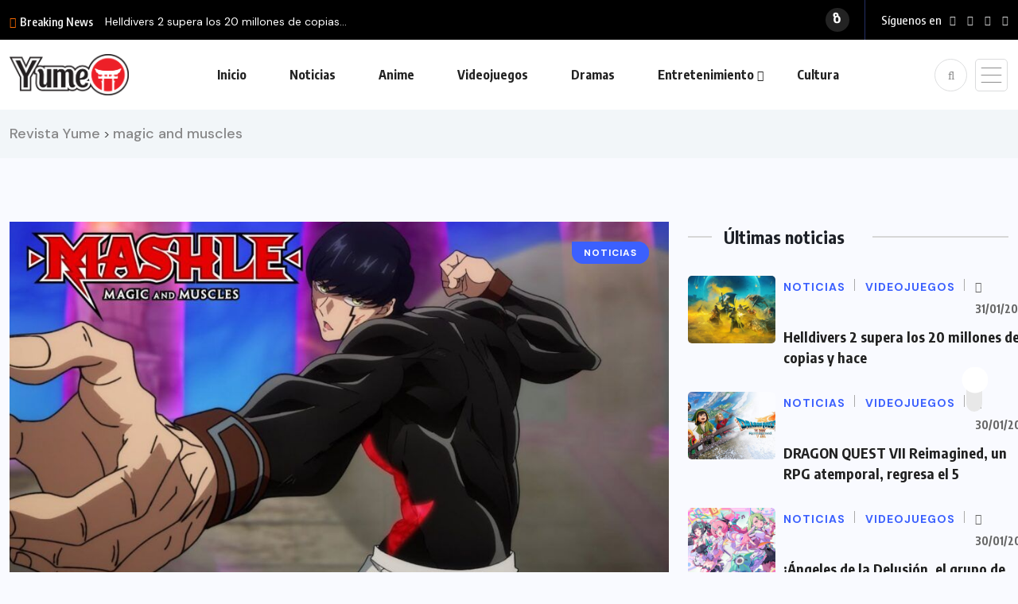

--- FILE ---
content_type: text/html; charset=UTF-8
request_url: https://revistayume.com/tag/magic-and-muscles/
body_size: 20346
content:
<!doctype html>
<html dir="ltr" lang="es" prefix="og: https://ogp.me/ns#">
<head>
	<meta charset="UTF-8">
	<meta name="viewport" content="width=device-width, initial-scale=1">
	<link rel="profile" href="https://gmpg.org/xfn/11">
	<title>magic and muscles – Revista Yume</title>

		<!-- All in One SEO 4.9.3 - aioseo.com -->
	<meta name="robots" content="max-image-preview:large" />
	<link rel="canonical" href="https://revistayume.com/tag/magic-and-muscles/" />
	<meta name="generator" content="All in One SEO (AIOSEO) 4.9.3" />
		<script type="application/ld+json" class="aioseo-schema">
			{"@context":"https:\/\/schema.org","@graph":[{"@type":"BreadcrumbList","@id":"https:\/\/revistayume.com\/tag\/magic-and-muscles\/#breadcrumblist","itemListElement":[{"@type":"ListItem","@id":"https:\/\/revistayume.com#listItem","position":1,"name":"Home","item":"https:\/\/revistayume.com","nextItem":{"@type":"ListItem","@id":"https:\/\/revistayume.com\/tag\/magic-and-muscles\/#listItem","name":"magic and muscles"}},{"@type":"ListItem","@id":"https:\/\/revistayume.com\/tag\/magic-and-muscles\/#listItem","position":2,"name":"magic and muscles","previousItem":{"@type":"ListItem","@id":"https:\/\/revistayume.com#listItem","name":"Home"}}]},{"@type":"CollectionPage","@id":"https:\/\/revistayume.com\/tag\/magic-and-muscles\/#collectionpage","url":"https:\/\/revistayume.com\/tag\/magic-and-muscles\/","name":"magic and muscles \u2013 Revista Yume","inLanguage":"es-ES","isPartOf":{"@id":"https:\/\/revistayume.com\/#website"},"breadcrumb":{"@id":"https:\/\/revistayume.com\/tag\/magic-and-muscles\/#breadcrumblist"}},{"@type":"Organization","@id":"https:\/\/revistayume.com\/#organization","name":"Revista Yume","description":"Lo mejor en Videojuegos, Anime, C\u00f3mics y Entretenimiento para Latinoam\u00e9rica","url":"https:\/\/revistayume.com\/","sameAs":["https:\/\/www.facebook.com\/RevistaYumeCR","https:\/\/www.instagram.com\/revistayume\/","https:\/\/www.youtube.com\/revistayumecr","https:\/\/www.tiktok.com\/@revistayume"]},{"@type":"WebSite","@id":"https:\/\/revistayume.com\/#website","url":"https:\/\/revistayume.com\/","name":"Revista Yume","description":"Lo mejor en Videojuegos, Anime, C\u00f3mics y Entretenimiento para Latinoam\u00e9rica","inLanguage":"es-ES","publisher":{"@id":"https:\/\/revistayume.com\/#organization"}}]}
		</script>
		<!-- All in One SEO -->

<link rel='dns-prefetch' href='//fonts.googleapis.com' />
<link rel="alternate" type="application/rss+xml" title="Revista Yume &raquo; Feed" href="https://revistayume.com/feed/" />
<link rel="alternate" type="application/rss+xml" title="Revista Yume &raquo; Etiqueta magic and muscles del feed" href="https://revistayume.com/tag/magic-and-muscles/feed/" />
		<!-- This site uses the Google Analytics by MonsterInsights plugin v9.11.1 - Using Analytics tracking - https://www.monsterinsights.com/ -->
							<script src="//www.googletagmanager.com/gtag/js?id=G-KBJRQ08LZ2"  data-cfasync="false" data-wpfc-render="false" async></script>
			<script data-cfasync="false" data-wpfc-render="false">
				var mi_version = '9.11.1';
				var mi_track_user = true;
				var mi_no_track_reason = '';
								var MonsterInsightsDefaultLocations = {"page_location":"https:\/\/revistayume.com\/tag\/magic-and-muscles\/"};
								if ( typeof MonsterInsightsPrivacyGuardFilter === 'function' ) {
					var MonsterInsightsLocations = (typeof MonsterInsightsExcludeQuery === 'object') ? MonsterInsightsPrivacyGuardFilter( MonsterInsightsExcludeQuery ) : MonsterInsightsPrivacyGuardFilter( MonsterInsightsDefaultLocations );
				} else {
					var MonsterInsightsLocations = (typeof MonsterInsightsExcludeQuery === 'object') ? MonsterInsightsExcludeQuery : MonsterInsightsDefaultLocations;
				}

								var disableStrs = [
										'ga-disable-G-KBJRQ08LZ2',
									];

				/* Function to detect opted out users */
				function __gtagTrackerIsOptedOut() {
					for (var index = 0; index < disableStrs.length; index++) {
						if (document.cookie.indexOf(disableStrs[index] + '=true') > -1) {
							return true;
						}
					}

					return false;
				}

				/* Disable tracking if the opt-out cookie exists. */
				if (__gtagTrackerIsOptedOut()) {
					for (var index = 0; index < disableStrs.length; index++) {
						window[disableStrs[index]] = true;
					}
				}

				/* Opt-out function */
				function __gtagTrackerOptout() {
					for (var index = 0; index < disableStrs.length; index++) {
						document.cookie = disableStrs[index] + '=true; expires=Thu, 31 Dec 2099 23:59:59 UTC; path=/';
						window[disableStrs[index]] = true;
					}
				}

				if ('undefined' === typeof gaOptout) {
					function gaOptout() {
						__gtagTrackerOptout();
					}
				}
								window.dataLayer = window.dataLayer || [];

				window.MonsterInsightsDualTracker = {
					helpers: {},
					trackers: {},
				};
				if (mi_track_user) {
					function __gtagDataLayer() {
						dataLayer.push(arguments);
					}

					function __gtagTracker(type, name, parameters) {
						if (!parameters) {
							parameters = {};
						}

						if (parameters.send_to) {
							__gtagDataLayer.apply(null, arguments);
							return;
						}

						if (type === 'event') {
														parameters.send_to = monsterinsights_frontend.v4_id;
							var hookName = name;
							if (typeof parameters['event_category'] !== 'undefined') {
								hookName = parameters['event_category'] + ':' + name;
							}

							if (typeof MonsterInsightsDualTracker.trackers[hookName] !== 'undefined') {
								MonsterInsightsDualTracker.trackers[hookName](parameters);
							} else {
								__gtagDataLayer('event', name, parameters);
							}
							
						} else {
							__gtagDataLayer.apply(null, arguments);
						}
					}

					__gtagTracker('js', new Date());
					__gtagTracker('set', {
						'developer_id.dZGIzZG': true,
											});
					if ( MonsterInsightsLocations.page_location ) {
						__gtagTracker('set', MonsterInsightsLocations);
					}
										__gtagTracker('config', 'G-KBJRQ08LZ2', {"forceSSL":"true","link_attribution":"true"} );
										window.gtag = __gtagTracker;										(function () {
						/* https://developers.google.com/analytics/devguides/collection/analyticsjs/ */
						/* ga and __gaTracker compatibility shim. */
						var noopfn = function () {
							return null;
						};
						var newtracker = function () {
							return new Tracker();
						};
						var Tracker = function () {
							return null;
						};
						var p = Tracker.prototype;
						p.get = noopfn;
						p.set = noopfn;
						p.send = function () {
							var args = Array.prototype.slice.call(arguments);
							args.unshift('send');
							__gaTracker.apply(null, args);
						};
						var __gaTracker = function () {
							var len = arguments.length;
							if (len === 0) {
								return;
							}
							var f = arguments[len - 1];
							if (typeof f !== 'object' || f === null || typeof f.hitCallback !== 'function') {
								if ('send' === arguments[0]) {
									var hitConverted, hitObject = false, action;
									if ('event' === arguments[1]) {
										if ('undefined' !== typeof arguments[3]) {
											hitObject = {
												'eventAction': arguments[3],
												'eventCategory': arguments[2],
												'eventLabel': arguments[4],
												'value': arguments[5] ? arguments[5] : 1,
											}
										}
									}
									if ('pageview' === arguments[1]) {
										if ('undefined' !== typeof arguments[2]) {
											hitObject = {
												'eventAction': 'page_view',
												'page_path': arguments[2],
											}
										}
									}
									if (typeof arguments[2] === 'object') {
										hitObject = arguments[2];
									}
									if (typeof arguments[5] === 'object') {
										Object.assign(hitObject, arguments[5]);
									}
									if ('undefined' !== typeof arguments[1].hitType) {
										hitObject = arguments[1];
										if ('pageview' === hitObject.hitType) {
											hitObject.eventAction = 'page_view';
										}
									}
									if (hitObject) {
										action = 'timing' === arguments[1].hitType ? 'timing_complete' : hitObject.eventAction;
										hitConverted = mapArgs(hitObject);
										__gtagTracker('event', action, hitConverted);
									}
								}
								return;
							}

							function mapArgs(args) {
								var arg, hit = {};
								var gaMap = {
									'eventCategory': 'event_category',
									'eventAction': 'event_action',
									'eventLabel': 'event_label',
									'eventValue': 'event_value',
									'nonInteraction': 'non_interaction',
									'timingCategory': 'event_category',
									'timingVar': 'name',
									'timingValue': 'value',
									'timingLabel': 'event_label',
									'page': 'page_path',
									'location': 'page_location',
									'title': 'page_title',
									'referrer' : 'page_referrer',
								};
								for (arg in args) {
																		if (!(!args.hasOwnProperty(arg) || !gaMap.hasOwnProperty(arg))) {
										hit[gaMap[arg]] = args[arg];
									} else {
										hit[arg] = args[arg];
									}
								}
								return hit;
							}

							try {
								f.hitCallback();
							} catch (ex) {
							}
						};
						__gaTracker.create = newtracker;
						__gaTracker.getByName = newtracker;
						__gaTracker.getAll = function () {
							return [];
						};
						__gaTracker.remove = noopfn;
						__gaTracker.loaded = true;
						window['__gaTracker'] = __gaTracker;
					})();
									} else {
										console.log("");
					(function () {
						function __gtagTracker() {
							return null;
						}

						window['__gtagTracker'] = __gtagTracker;
						window['gtag'] = __gtagTracker;
					})();
									}
			</script>
							<!-- / Google Analytics by MonsterInsights -->
		<style id='wp-img-auto-sizes-contain-inline-css'>
img:is([sizes=auto i],[sizes^="auto," i]){contain-intrinsic-size:3000px 1500px}
/*# sourceURL=wp-img-auto-sizes-contain-inline-css */
</style>

<style id='wp-emoji-styles-inline-css'>

	img.wp-smiley, img.emoji {
		display: inline !important;
		border: none !important;
		box-shadow: none !important;
		height: 1em !important;
		width: 1em !important;
		margin: 0 0.07em !important;
		vertical-align: -0.1em !important;
		background: none !important;
		padding: 0 !important;
	}
/*# sourceURL=wp-emoji-styles-inline-css */
</style>
<link rel='stylesheet' id='wp-block-library-css' href='https://revistayume.com/wp-includes/css/dist/block-library/style.min.css?ver=6.9' media='all' />
<style id='classic-theme-styles-inline-css'>
/*! This file is auto-generated */
.wp-block-button__link{color:#fff;background-color:#32373c;border-radius:9999px;box-shadow:none;text-decoration:none;padding:calc(.667em + 2px) calc(1.333em + 2px);font-size:1.125em}.wp-block-file__button{background:#32373c;color:#fff;text-decoration:none}
/*# sourceURL=/wp-includes/css/classic-themes.min.css */
</style>
<link rel='stylesheet' id='aioseo/css/src/vue/standalone/blocks/table-of-contents/global.scss-css' href='https://revistayume.com/wp-content/plugins/all-in-one-seo-pack/dist/Lite/assets/css/table-of-contents/global.e90f6d47.css?ver=4.9.3' media='all' />
<style id='global-styles-inline-css'>
:root{--wp--preset--aspect-ratio--square: 1;--wp--preset--aspect-ratio--4-3: 4/3;--wp--preset--aspect-ratio--3-4: 3/4;--wp--preset--aspect-ratio--3-2: 3/2;--wp--preset--aspect-ratio--2-3: 2/3;--wp--preset--aspect-ratio--16-9: 16/9;--wp--preset--aspect-ratio--9-16: 9/16;--wp--preset--color--black: #000000;--wp--preset--color--cyan-bluish-gray: #abb8c3;--wp--preset--color--white: #ffffff;--wp--preset--color--pale-pink: #f78da7;--wp--preset--color--vivid-red: #cf2e2e;--wp--preset--color--luminous-vivid-orange: #ff6900;--wp--preset--color--luminous-vivid-amber: #fcb900;--wp--preset--color--light-green-cyan: #7bdcb5;--wp--preset--color--vivid-green-cyan: #00d084;--wp--preset--color--pale-cyan-blue: #8ed1fc;--wp--preset--color--vivid-cyan-blue: #0693e3;--wp--preset--color--vivid-purple: #9b51e0;--wp--preset--gradient--vivid-cyan-blue-to-vivid-purple: linear-gradient(135deg,rgb(6,147,227) 0%,rgb(155,81,224) 100%);--wp--preset--gradient--light-green-cyan-to-vivid-green-cyan: linear-gradient(135deg,rgb(122,220,180) 0%,rgb(0,208,130) 100%);--wp--preset--gradient--luminous-vivid-amber-to-luminous-vivid-orange: linear-gradient(135deg,rgb(252,185,0) 0%,rgb(255,105,0) 100%);--wp--preset--gradient--luminous-vivid-orange-to-vivid-red: linear-gradient(135deg,rgb(255,105,0) 0%,rgb(207,46,46) 100%);--wp--preset--gradient--very-light-gray-to-cyan-bluish-gray: linear-gradient(135deg,rgb(238,238,238) 0%,rgb(169,184,195) 100%);--wp--preset--gradient--cool-to-warm-spectrum: linear-gradient(135deg,rgb(74,234,220) 0%,rgb(151,120,209) 20%,rgb(207,42,186) 40%,rgb(238,44,130) 60%,rgb(251,105,98) 80%,rgb(254,248,76) 100%);--wp--preset--gradient--blush-light-purple: linear-gradient(135deg,rgb(255,206,236) 0%,rgb(152,150,240) 100%);--wp--preset--gradient--blush-bordeaux: linear-gradient(135deg,rgb(254,205,165) 0%,rgb(254,45,45) 50%,rgb(107,0,62) 100%);--wp--preset--gradient--luminous-dusk: linear-gradient(135deg,rgb(255,203,112) 0%,rgb(199,81,192) 50%,rgb(65,88,208) 100%);--wp--preset--gradient--pale-ocean: linear-gradient(135deg,rgb(255,245,203) 0%,rgb(182,227,212) 50%,rgb(51,167,181) 100%);--wp--preset--gradient--electric-grass: linear-gradient(135deg,rgb(202,248,128) 0%,rgb(113,206,126) 100%);--wp--preset--gradient--midnight: linear-gradient(135deg,rgb(2,3,129) 0%,rgb(40,116,252) 100%);--wp--preset--font-size--small: 13px;--wp--preset--font-size--medium: 20px;--wp--preset--font-size--large: 36px;--wp--preset--font-size--x-large: 42px;--wp--preset--spacing--20: 0.44rem;--wp--preset--spacing--30: 0.67rem;--wp--preset--spacing--40: 1rem;--wp--preset--spacing--50: 1.5rem;--wp--preset--spacing--60: 2.25rem;--wp--preset--spacing--70: 3.38rem;--wp--preset--spacing--80: 5.06rem;--wp--preset--shadow--natural: 6px 6px 9px rgba(0, 0, 0, 0.2);--wp--preset--shadow--deep: 12px 12px 50px rgba(0, 0, 0, 0.4);--wp--preset--shadow--sharp: 6px 6px 0px rgba(0, 0, 0, 0.2);--wp--preset--shadow--outlined: 6px 6px 0px -3px rgb(255, 255, 255), 6px 6px rgb(0, 0, 0);--wp--preset--shadow--crisp: 6px 6px 0px rgb(0, 0, 0);}:where(.is-layout-flex){gap: 0.5em;}:where(.is-layout-grid){gap: 0.5em;}body .is-layout-flex{display: flex;}.is-layout-flex{flex-wrap: wrap;align-items: center;}.is-layout-flex > :is(*, div){margin: 0;}body .is-layout-grid{display: grid;}.is-layout-grid > :is(*, div){margin: 0;}:where(.wp-block-columns.is-layout-flex){gap: 2em;}:where(.wp-block-columns.is-layout-grid){gap: 2em;}:where(.wp-block-post-template.is-layout-flex){gap: 1.25em;}:where(.wp-block-post-template.is-layout-grid){gap: 1.25em;}.has-black-color{color: var(--wp--preset--color--black) !important;}.has-cyan-bluish-gray-color{color: var(--wp--preset--color--cyan-bluish-gray) !important;}.has-white-color{color: var(--wp--preset--color--white) !important;}.has-pale-pink-color{color: var(--wp--preset--color--pale-pink) !important;}.has-vivid-red-color{color: var(--wp--preset--color--vivid-red) !important;}.has-luminous-vivid-orange-color{color: var(--wp--preset--color--luminous-vivid-orange) !important;}.has-luminous-vivid-amber-color{color: var(--wp--preset--color--luminous-vivid-amber) !important;}.has-light-green-cyan-color{color: var(--wp--preset--color--light-green-cyan) !important;}.has-vivid-green-cyan-color{color: var(--wp--preset--color--vivid-green-cyan) !important;}.has-pale-cyan-blue-color{color: var(--wp--preset--color--pale-cyan-blue) !important;}.has-vivid-cyan-blue-color{color: var(--wp--preset--color--vivid-cyan-blue) !important;}.has-vivid-purple-color{color: var(--wp--preset--color--vivid-purple) !important;}.has-black-background-color{background-color: var(--wp--preset--color--black) !important;}.has-cyan-bluish-gray-background-color{background-color: var(--wp--preset--color--cyan-bluish-gray) !important;}.has-white-background-color{background-color: var(--wp--preset--color--white) !important;}.has-pale-pink-background-color{background-color: var(--wp--preset--color--pale-pink) !important;}.has-vivid-red-background-color{background-color: var(--wp--preset--color--vivid-red) !important;}.has-luminous-vivid-orange-background-color{background-color: var(--wp--preset--color--luminous-vivid-orange) !important;}.has-luminous-vivid-amber-background-color{background-color: var(--wp--preset--color--luminous-vivid-amber) !important;}.has-light-green-cyan-background-color{background-color: var(--wp--preset--color--light-green-cyan) !important;}.has-vivid-green-cyan-background-color{background-color: var(--wp--preset--color--vivid-green-cyan) !important;}.has-pale-cyan-blue-background-color{background-color: var(--wp--preset--color--pale-cyan-blue) !important;}.has-vivid-cyan-blue-background-color{background-color: var(--wp--preset--color--vivid-cyan-blue) !important;}.has-vivid-purple-background-color{background-color: var(--wp--preset--color--vivid-purple) !important;}.has-black-border-color{border-color: var(--wp--preset--color--black) !important;}.has-cyan-bluish-gray-border-color{border-color: var(--wp--preset--color--cyan-bluish-gray) !important;}.has-white-border-color{border-color: var(--wp--preset--color--white) !important;}.has-pale-pink-border-color{border-color: var(--wp--preset--color--pale-pink) !important;}.has-vivid-red-border-color{border-color: var(--wp--preset--color--vivid-red) !important;}.has-luminous-vivid-orange-border-color{border-color: var(--wp--preset--color--luminous-vivid-orange) !important;}.has-luminous-vivid-amber-border-color{border-color: var(--wp--preset--color--luminous-vivid-amber) !important;}.has-light-green-cyan-border-color{border-color: var(--wp--preset--color--light-green-cyan) !important;}.has-vivid-green-cyan-border-color{border-color: var(--wp--preset--color--vivid-green-cyan) !important;}.has-pale-cyan-blue-border-color{border-color: var(--wp--preset--color--pale-cyan-blue) !important;}.has-vivid-cyan-blue-border-color{border-color: var(--wp--preset--color--vivid-cyan-blue) !important;}.has-vivid-purple-border-color{border-color: var(--wp--preset--color--vivid-purple) !important;}.has-vivid-cyan-blue-to-vivid-purple-gradient-background{background: var(--wp--preset--gradient--vivid-cyan-blue-to-vivid-purple) !important;}.has-light-green-cyan-to-vivid-green-cyan-gradient-background{background: var(--wp--preset--gradient--light-green-cyan-to-vivid-green-cyan) !important;}.has-luminous-vivid-amber-to-luminous-vivid-orange-gradient-background{background: var(--wp--preset--gradient--luminous-vivid-amber-to-luminous-vivid-orange) !important;}.has-luminous-vivid-orange-to-vivid-red-gradient-background{background: var(--wp--preset--gradient--luminous-vivid-orange-to-vivid-red) !important;}.has-very-light-gray-to-cyan-bluish-gray-gradient-background{background: var(--wp--preset--gradient--very-light-gray-to-cyan-bluish-gray) !important;}.has-cool-to-warm-spectrum-gradient-background{background: var(--wp--preset--gradient--cool-to-warm-spectrum) !important;}.has-blush-light-purple-gradient-background{background: var(--wp--preset--gradient--blush-light-purple) !important;}.has-blush-bordeaux-gradient-background{background: var(--wp--preset--gradient--blush-bordeaux) !important;}.has-luminous-dusk-gradient-background{background: var(--wp--preset--gradient--luminous-dusk) !important;}.has-pale-ocean-gradient-background{background: var(--wp--preset--gradient--pale-ocean) !important;}.has-electric-grass-gradient-background{background: var(--wp--preset--gradient--electric-grass) !important;}.has-midnight-gradient-background{background: var(--wp--preset--gradient--midnight) !important;}.has-small-font-size{font-size: var(--wp--preset--font-size--small) !important;}.has-medium-font-size{font-size: var(--wp--preset--font-size--medium) !important;}.has-large-font-size{font-size: var(--wp--preset--font-size--large) !important;}.has-x-large-font-size{font-size: var(--wp--preset--font-size--x-large) !important;}
:where(.wp-block-post-template.is-layout-flex){gap: 1.25em;}:where(.wp-block-post-template.is-layout-grid){gap: 1.25em;}
:where(.wp-block-term-template.is-layout-flex){gap: 1.25em;}:where(.wp-block-term-template.is-layout-grid){gap: 1.25em;}
:where(.wp-block-columns.is-layout-flex){gap: 2em;}:where(.wp-block-columns.is-layout-grid){gap: 2em;}
:root :where(.wp-block-pullquote){font-size: 1.5em;line-height: 1.6;}
/*# sourceURL=global-styles-inline-css */
</style>
<link rel='stylesheet' id='contact-form-7-css' href='https://revistayume.com/wp-content/plugins/contact-form-7/includes/css/styles.css?ver=6.1.4' media='all' />
<link rel='stylesheet' id='wpuf-layout1-css' href='https://revistayume.com/wp-content/plugins/wp-user-frontend/assets/css/frontend-form/layout1.css?ver=4.2.8' media='all' />
<link rel='stylesheet' id='wpuf-frontend-forms-css' href='https://revistayume.com/wp-content/plugins/wp-user-frontend/assets/css/frontend-forms.css?ver=4.2.8' media='all' />
<link rel='stylesheet' id='wpuf-sweetalert2-css' href='https://revistayume.com/wp-content/plugins/wp-user-frontend/assets/vendor/sweetalert2/sweetalert2.css?ver=11.4.8' media='all' />
<link rel='stylesheet' id='wpuf-jquery-ui-css' href='https://revistayume.com/wp-content/plugins/wp-user-frontend/assets/css/jquery-ui-1.9.1.custom.css?ver=1.9.1' media='all' />
<link rel='stylesheet' id='benqu-custom-fonts-css' href='https://fonts.googleapis.com/css?family=DM+Sans%3A400%2C400i%2C500%2C500i%2C700%2C700i%7CEncode+Sans+Condensed%3A100%2C200%2C300%2C400%2C500%2C600%2C700%2C800%2C900%7CLora%3A400%2C400i%2C500%2C500i%2C600%2C600i%2C700%2C700i&#038;subset=latin' media='all' />
<link rel='stylesheet' id='bootstrap-css' href='https://revistayume.com/wp-content/themes/benqu/assets/css/bootstrap.min.css?ver=6.9' media='all' />
<link rel='stylesheet' id='font-awesome-all-css' href='https://revistayume.com/wp-content/themes/benqu/assets/fonts/fontawesome/css/all.min.css?ver=6.9' media='all' />
<link rel='stylesheet' id='sidebarnav-css' href='https://revistayume.com/wp-content/themes/benqu/assets/css/sidebarnav.min.css?ver=6.9' media='all' />
<link rel='stylesheet' id='animation-css' href='https://revistayume.com/wp-content/themes/benqu/assets/css/animation.css?ver=6.9' media='all' />
<link rel='stylesheet' id='owl-carousel-css' href='https://revistayume.com/wp-content/themes/benqu/assets/css/owl.carousel.min.css?ver=6.9' media='all' />
<link rel='stylesheet' id='slick-slider-css' href='https://revistayume.com/wp-content/themes/benqu/assets/css/slick.css?ver=6.9' media='all' />
<link rel='stylesheet' id='magnific-popup-css' href='https://revistayume.com/wp-content/themes/benqu/assets/css/magnific-popup.css?ver=6.9' media='all' />
<link rel='stylesheet' id='metis-menu-css' href='https://revistayume.com/wp-content/themes/benqu/assets/css/metis-menu.css?ver=6.9' media='all' />
<link rel='stylesheet' id='benqu-post-css' href='https://revistayume.com/wp-content/themes/benqu/assets/css/post-style.css?ver=6.9' media='all' />
<link rel='stylesheet' id='benqu-main-css' href='https://revistayume.com/wp-content/themes/benqu/assets/css/benqu-style.css?ver=6.9' media='all' />
<link rel='stylesheet' id='benqu-responsive-css' href='https://revistayume.com/wp-content/themes/benqu/assets/css/responsive.css?ver=6.9' media='all' />
<link rel='stylesheet' id='benqu-style-css' href='https://revistayume.com/wp-content/themes/benqu/style.css?ver=1.0' media='all' />
<link rel='stylesheet' id='benqu-theme-custom-style-css' href='https://revistayume.com/wp-content/themes/benqu/assets/css/custom-style.css?ver=6.9' media='all' />
<style id='benqu-theme-custom-style-inline-css'>
        
        :root {
            --color-primary: #5541f8;
        }
    
/*# sourceURL=benqu-theme-custom-style-inline-css */
</style>
<script src="https://revistayume.com/wp-content/plugins/google-analytics-for-wordpress/assets/js/frontend-gtag.min.js?ver=9.11.1" id="monsterinsights-frontend-script-js" async data-wp-strategy="async"></script>
<script data-cfasync="false" data-wpfc-render="false" id='monsterinsights-frontend-script-js-extra'>var monsterinsights_frontend = {"js_events_tracking":"true","download_extensions":"doc,pdf,ppt,zip,xls,docx,pptx,xlsx","inbound_paths":"[{\"path\":\"\\\/go\\\/\",\"label\":\"affiliate\"},{\"path\":\"\\\/recommend\\\/\",\"label\":\"affiliate\"}]","home_url":"https:\/\/revistayume.com","hash_tracking":"false","v4_id":"G-KBJRQ08LZ2"};</script>
<script src="https://revistayume.com/wp-includes/js/dist/hooks.min.js?ver=dd5603f07f9220ed27f1" id="wp-hooks-js"></script>
<script src="https://revistayume.com/wp-includes/js/dist/i18n.min.js?ver=c26c3dc7bed366793375" id="wp-i18n-js"></script>
<script id="wp-i18n-js-after">
wp.i18n.setLocaleData( { 'text direction\u0004ltr': [ 'ltr' ] } );
//# sourceURL=wp-i18n-js-after
</script>
<script src="https://revistayume.com/wp-includes/js/jquery/jquery.min.js?ver=3.7.1" id="jquery-core-js"></script>
<script src="https://revistayume.com/wp-includes/js/jquery/jquery-migrate.min.js?ver=3.4.1" id="jquery-migrate-js"></script>
<script src="https://revistayume.com/wp-includes/js/clipboard.min.js?ver=2.0.11" id="clipboard-js"></script>
<script src="https://revistayume.com/wp-includes/js/plupload/moxie.min.js?ver=1.3.5.1" id="moxiejs-js"></script>
<script src="https://revistayume.com/wp-includes/js/plupload/plupload.min.js?ver=2.1.9" id="plupload-js"></script>
<script src="https://revistayume.com/wp-includes/js/underscore.min.js?ver=1.13.7" id="underscore-js"></script>
<script src="https://revistayume.com/wp-includes/js/dist/dom-ready.min.js?ver=f77871ff7694fffea381" id="wp-dom-ready-js"></script>
<script id="wp-a11y-js-translations">
( function( domain, translations ) {
	var localeData = translations.locale_data[ domain ] || translations.locale_data.messages;
	localeData[""].domain = domain;
	wp.i18n.setLocaleData( localeData, domain );
} )( "default", {"translation-revision-date":"2026-01-30 19:24:13+0000","generator":"GlotPress\/4.0.3","domain":"messages","locale_data":{"messages":{"":{"domain":"messages","plural-forms":"nplurals=2; plural=n != 1;","lang":"es"},"Notifications":["Avisos"]}},"comment":{"reference":"wp-includes\/js\/dist\/a11y.js"}} );
//# sourceURL=wp-a11y-js-translations
</script>
<script src="https://revistayume.com/wp-includes/js/dist/a11y.min.js?ver=cb460b4676c94bd228ed" id="wp-a11y-js"></script>
<script id="plupload-handlers-js-extra">
var pluploadL10n = {"queue_limit_exceeded":"Has intentado poner en cola demasiados archivos.","file_exceeds_size_limit":"El tama\u00f1o del archivo %s excede el tama\u00f1o permitido en este sitio.","zero_byte_file":"Este archivo est\u00e1 vac\u00edo. Por favor, prueba con otro.","invalid_filetype":"El archivo no lo ha podido procesar el servidor web.","not_an_image":"Este archivo no es una imagen. Por favor, prueba con otro.","image_memory_exceeded":"Memoria excedida. Por favor, prueba con otro archivo m\u00e1s peque\u00f1o.","image_dimensions_exceeded":"Supera el tama\u00f1o permitido. Por favor, prueba con otro.","default_error":"Ha habido un error en la subida. Por favor, int\u00e9ntalo m\u00e1s tarde.","missing_upload_url":"Ha habido un error de configuraci\u00f3n. Por favor, contacta con el  administrador del servidor.","upload_limit_exceeded":"Solo puedes subir 1 archivo.","http_error":"Respuesta inesperada del servidor. El archivo puede haber sido subido correctamente. Comprueba la biblioteca de medios o recarga la p\u00e1gina.","http_error_image":"El servidor no puede procesar la imagen. Esto puede ocurrir si el servidor est\u00e1 ocupado o no tiene suficientes recursos para completar la tarea. Puede ayudar el subir una imagen m\u00e1s peque\u00f1a. El tama\u00f1o m\u00e1ximo sugerido es de 2560 p\u00edxeles.","upload_failed":"Subida fallida.","big_upload_failed":"Por favor, intenta subir este archivo a trav\u00e9s del %1$snavegador%2$s.","big_upload_queued":"%s excede el tama\u00f1o m\u00e1ximo de subida del cargador de m\u00faltiples archivos del navegador.","io_error":"Error de entrada/salida.","security_error":"Error de seguridad.","file_cancelled":"Archivo cancelado.","upload_stopped":"Subida detenida.","dismiss":"Descartar","crunching":"Calculando\u2026","deleted":"movidos a la papelera.","error_uploading":"Ha habido un error al subir \u00ab%s\u00bb","unsupported_image":"Esta imagen no se puede mostrar en un navegador web. Antes de subirla, para un mejor resultado, convi\u00e9rtela a JPEG.","noneditable_image":"El servidor web no puede generar tama\u00f1os de imagen adaptables para esta imagen. Convi\u00e9rtela a JPEG o PNG antes de subirla.","file_url_copied":"La URL del archivo ha sido copiada a tu portapapeles"};
//# sourceURL=plupload-handlers-js-extra
</script>
<script src="https://revistayume.com/wp-includes/js/plupload/handlers.min.js?ver=6.9" id="plupload-handlers-js"></script>
<link rel="https://api.w.org/" href="https://revistayume.com/wp-json/" /><link rel="alternate" title="JSON" type="application/json" href="https://revistayume.com/wp-json/wp/v2/tags/1935" /><link rel="EditURI" type="application/rsd+xml" title="RSD" href="https://revistayume.com/xmlrpc.php?rsd" />
<meta name="generator" content="WordPress 6.9" />
        <style>

        </style>
        <meta name="generator" content="Elementor 3.35.0; features: additional_custom_breakpoints; settings: css_print_method-external, google_font-enabled, font_display-swap">
			<style>
				.e-con.e-parent:nth-of-type(n+4):not(.e-lazyloaded):not(.e-no-lazyload),
				.e-con.e-parent:nth-of-type(n+4):not(.e-lazyloaded):not(.e-no-lazyload) * {
					background-image: none !important;
				}
				@media screen and (max-height: 1024px) {
					.e-con.e-parent:nth-of-type(n+3):not(.e-lazyloaded):not(.e-no-lazyload),
					.e-con.e-parent:nth-of-type(n+3):not(.e-lazyloaded):not(.e-no-lazyload) * {
						background-image: none !important;
					}
				}
				@media screen and (max-height: 640px) {
					.e-con.e-parent:nth-of-type(n+2):not(.e-lazyloaded):not(.e-no-lazyload),
					.e-con.e-parent:nth-of-type(n+2):not(.e-lazyloaded):not(.e-no-lazyload) * {
						background-image: none !important;
					}
				}
			</style>
			<style type="text/css">.site-logo{max-width:150px;}</style><link rel="icon" href="https://revistayume.com/wp-content/uploads/2023/04/cropped-isotipo-yume-classic-32x32.png" sizes="32x32" />
<link rel="icon" href="https://revistayume.com/wp-content/uploads/2023/04/cropped-isotipo-yume-classic-192x192.png" sizes="192x192" />
<link rel="apple-touch-icon" href="https://revistayume.com/wp-content/uploads/2023/04/cropped-isotipo-yume-classic-180x180.png" />
<meta name="msapplication-TileImage" content="https://revistayume.com/wp-content/uploads/2023/04/cropped-isotipo-yume-classic-270x270.png" />
</head>

<body class="archive tag tag-magic-and-muscles tag-1935 wp-theme-benqu locale-es-es hfeed elementor-default elementor-kit-3150">
<div class="pfy-main-wrapper">
    <div class="benqu_header_search">
        <div class="container">
            <div class="row d-flex justify-content-center">
                <div class="col-md-12">
                    <form method="get" action="https://revistayume.com/">
                        <input type="search" name="s" id="search" value="" placeholder="Search Headlines, News..." />
                        <i class="close-btn fal fa-times"></i>
                    </form>
                </div>
            </div>
        </div>
    </div>
 <header class="benqu-main-header pfy-header-2 bnq__header_three">
        <div class="pfy-top-bar" id="pfytopbar">
        <div class="container">
            <div class="row">
                <div class="col-md-7">
                    <div class="pfy-top-left">
                                                <div class="tp-news-ticker">
                            <div class="breaking-heading"><i class="far fa-fire-alt"></i> Breaking News</div>
                            


<div class="pfy-breakingnews">
	<ul class="breaking-headline-active owl-carousel">	
	        <li><a href="https://revistayume.com/helldivers-2-supera-los-20-millones-de-copias-y-hace-historia-para-playstation-en-steam/">Helldivers 2 supera los 20 millones de copias...</a></li>
	        <li><a href="https://revistayume.com/este-fin-de-semana-el-modo-5c5-estara-disponible-en-highguard/">Este fin de semana el modo 5c5 estará...</a></li>
	        <li><a href="https://revistayume.com/el-rpg-narrativo-aether-iron-se-lanzara-para-pc-en-la-primera-mitad-de-2026/">El RPG narrativo Aether &amp; Iron se lanzará para PC...</a></li>
	        <li><a href="https://revistayume.com/el-six-invitational-2026-comienza-en-paris-con-3-millones-de-dolares-en-premios/">El Six Invitational 2026 comienza en París con...</a></li>
	    </ul>
</div>
                        </div>
                    </div>
                    
                </div>
                <div class="col-md-5 text-end">
                    <div class="pfy-top-right">
                        <div class="user-login">
                            <a href=""><i class="fas fa-user-alt"></i></a>
                        </div>
                                                <div class="socila-title">                            
                            <h5>Síguenos en</h5>
                        </div>
                                                                        <div class="social-info">
                                                        <a href="https://www.facebook.com/RevistaYumeCR"><i class="fab fa-facebook"></i></a>
                                                        <a href="https://www.instagram.com/revistayume/"><i class="fab fa-instagram"></i></a>
                                                        <a href="https://www.tiktok.com/@revistayume"><i class="fab fa-tiktok"></i></a>
                                                        <a href="https://www.youtube.com/revistayumecr"><i class="fab fa-youtube"></i></a>
                                                    </div>
                                            </div>
                </div>
            </div>
        </div>
    </div>
        
    <div id="stickyHeader" class="header-menu">
        <div class="container">
            <div class="header-menu-opt d-flex justify-content-between align-items-center">
                <div class="pfy-logo d-flex  align-items-center">
                                <a class="site-logo" href="https://revistayume.com/" >
        <img src="http://revistayume.com/wp-content/uploads/2023/04/logo-yume-classic.png" alt="Revista Yume">
        </a>
                <a class="site-logo light-logo" href="https://revistayume.com/" >
        <img src="http://revistayume.com/wp-content/uploads/2023/04/logo-yume-classic.png" alt="Revista Yume">
        </a>
                    </div>
                <div class="mainmenu">
                    <div class="site-navigation">
                        <ul id="menu-inicio" class="navigation clearfix"><li id="menu-item-3225" class="menu-item menu-item-type-post_type menu-item-object-page menu-item-home menu-item-3225"><a href="https://revistayume.com/">Inicio</a></li>
<li id="menu-item-3222" class="menu-item menu-item-type-custom menu-item-object-custom menu-item-3222"><a href="https://revistayume.com/category/noticias/">Noticias</a></li>
<li id="menu-item-3221" class="menu-item menu-item-type-custom menu-item-object-custom menu-item-3221"><a href="https://revistayume.com/category/anime/">Anime</a></li>
<li id="menu-item-3223" class="menu-item menu-item-type-custom menu-item-object-custom menu-item-3223"><a href="https://revistayume.com/category/videojuegos/">Videojuegos</a></li>
<li id="menu-item-3224" class="menu-item menu-item-type-custom menu-item-object-custom menu-item-3224"><a href="https://revistayume.com/category/dramas/">Dramas</a></li>
<li id="menu-item-3332" class="menu-item menu-item-type-custom menu-item-object-custom menu-item-has-children menu-item-3332"><a href="https://revistayume.com/category/entretenimiento/">Entretenimiento</a>
<ul class="sub-menu">
	<li id="menu-item-3333" class="menu-item menu-item-type-custom menu-item-object-custom menu-item-3333"><a href="https://revistayume.com/category/entretenimiento/cine/">Cine</a></li>
	<li id="menu-item-3334" class="menu-item menu-item-type-custom menu-item-object-custom menu-item-3334"><a href="https://revistayume.com/category/entretenimiento/series/">Series</a></li>
	<li id="menu-item-3335" class="menu-item menu-item-type-custom menu-item-object-custom menu-item-3335"><a href="https://revistayume.com/category/entretenimiento/comics/">Comics</a></li>
	<li id="menu-item-3336" class="menu-item menu-item-type-custom menu-item-object-custom menu-item-3336"><a href="https://revistayume.com/category/entretenimiento/tecnologia/">Tecnología</a></li>
	<li id="menu-item-3337" class="menu-item menu-item-type-custom menu-item-object-custom menu-item-3337"><a href="https://revistayume.com/category/entretenimiento/musica/">Música</a></li>
	<li id="menu-item-3338" class="menu-item menu-item-type-custom menu-item-object-custom menu-item-3338"><a href="https://revistayume.com/category/entretenimiento/eventos/">Eventos</a></li>
	<li id="menu-item-3339" class="menu-item menu-item-type-custom menu-item-object-custom menu-item-3339"><a href="https://revistayume.com/category/entretenimiento/entrevistas/">Entrevistas</a></li>
</ul>
</li>
<li id="menu-item-4049" class="menu-item menu-item-type-custom menu-item-object-custom menu-item-4049"><a href="https://revistayume.com/category/cultura/">Cultura</a></li>
</ul>                    </div>
                </div>
                <div class="menu-right  d-flex justify-content-between align-items-center">
                    <span class="pfy-search-btn"><i class="far fa-search"></i></span>                    
                    <span class="pfy-sidebarnav"><img src="https://revistayume.com/wp-content/themes/benqu/assets/img/nav.svg" alt="Nav"></span>
                    <div class="hamburger_menu d-lg-none">
                        <a href="javascript:void(0);" class="active">
                            <div class="icon bar">
                                <img src="https://revistayume.com/wp-content/themes/benqu/assets/img/nav.svg" alt="Nav">
                            </div>
                        </a>
                    </div>
                </div>
            </div>
        </div>
    </div>
</header>
<div class="body-overlay"></div>
<div class="slide-bar">
    <div class="close-mobile-menu">
        <a href="javascript:void(0);"><i class="fal fa-times"></i></a>
    </div>
    <nav class="side-mobile-menu d-lg-none">
        <div class="header-mobile-search">
            <form action="https://revistayume.com/" method="get">
                <input type="search" name="s" id="search-id" value="" placeholder="Search Here">
                <button type="submit"><i class="ti-search"></i></button>
            </form>
        </div>
        <div class="menu-inicio-container"><ul id="pfy-mobile-menu" class="menu"><li class="menu-item menu-item-type-post_type menu-item-object-page menu-item-home menu-item-3225"><a href="https://revistayume.com/">Inicio</a></li>
<li class="menu-item menu-item-type-custom menu-item-object-custom menu-item-3222"><a href="https://revistayume.com/category/noticias/">Noticias</a></li>
<li class="menu-item menu-item-type-custom menu-item-object-custom menu-item-3221"><a href="https://revistayume.com/category/anime/">Anime</a></li>
<li class="menu-item menu-item-type-custom menu-item-object-custom menu-item-3223"><a href="https://revistayume.com/category/videojuegos/">Videojuegos</a></li>
<li class="menu-item menu-item-type-custom menu-item-object-custom menu-item-3224"><a href="https://revistayume.com/category/dramas/">Dramas</a></li>
<li class="menu-item menu-item-type-custom menu-item-object-custom dropdown menu-item-3332"><a href="https://revistayume.com/category/entretenimiento/">Entretenimiento</a>
<ul class="sub-menu">
	<li class="menu-item menu-item-type-custom menu-item-object-custom menu-item-3333"><a href="https://revistayume.com/category/entretenimiento/cine/">Cine</a></li>
	<li class="menu-item menu-item-type-custom menu-item-object-custom menu-item-3334"><a href="https://revistayume.com/category/entretenimiento/series/">Series</a></li>
	<li class="menu-item menu-item-type-custom menu-item-object-custom menu-item-3335"><a href="https://revistayume.com/category/entretenimiento/comics/">Comics</a></li>
	<li class="menu-item menu-item-type-custom menu-item-object-custom menu-item-3336"><a href="https://revistayume.com/category/entretenimiento/tecnologia/">Tecnología</a></li>
	<li class="menu-item menu-item-type-custom menu-item-object-custom menu-item-3337"><a href="https://revistayume.com/category/entretenimiento/musica/">Música</a></li>
	<li class="menu-item menu-item-type-custom menu-item-object-custom menu-item-3338"><a href="https://revistayume.com/category/entretenimiento/eventos/">Eventos</a></li>
	<li class="menu-item menu-item-type-custom menu-item-object-custom menu-item-3339"><a href="https://revistayume.com/category/entretenimiento/entrevistas/">Entrevistas</a></li>
</ul>
</li>
<li class="menu-item menu-item-type-custom menu-item-object-custom menu-item-4049"><a href="https://revistayume.com/category/cultura/">Cultura</a></li>
</ul></div>    </nav>
</div>
    <div class="benqu-breadcrumb">
		<div class="container">
			<div class="row">
				<div class="col-lg-12">
                    <div class="breadcrumb-item">
                        <span property="itemListElement" typeof="ListItem"><a property="item" typeof="WebPage" title="Ir a Revista Yume." href="https://revistayume.com" class="home" ><span property="name">Revista Yume</span></a><meta property="position" content="1"></span> &gt; <span property="itemListElement" typeof="ListItem"><span property="name" class="archive taxonomy post_tag current-item">magic and muscles</span><meta property="url" content="https://revistayume.com/tag/magic-and-muscles/"><meta property="position" content="2"></span>                    </div>
					
				</div>
			</div>
		</div>
	</div>
	<div class="pfy-post-main-post-wrap">
		<div class="container">
			<div class="row benqu-sticky-wrap">
				<div class="col-xl-8 benqu-sticky-item">
					    
			<article id="post-11682" class="pfy-default-post-ly post-11682 post type-post status-publish format-standard has-post-thumbnail hentry category-anime category-noticias tag-anime tag-magic-and-muscles tag-manga tag-mashle">    
    <div class="pfy-post-item">
                <div class="pfy-post-thumb pfy-img-commn-style">
            <a class="post-thumb" href="https://revistayume.com/nuevo-avance-de-la-segunda-temporada-de-mashle-magic-and-muscles/"><img fetchpriority="high" width="960" height="520" src="https://revistayume.com/wp-content/uploads/2023/11/maxresdefault-4-960x520.jpg" class="attachment-benqu-img-size5 size-benqu-img-size5 wp-post-image" alt="" decoding="async" /></a>
                        <a class="benqu-cate-badge" href="https://revistayume.com/category/anime/" style="background-color:#3b60fe">
        <span>Anime</span> 
        </a>
            <a class="benqu-cate-badge" href="https://revistayume.com/category/noticias/" style="background-color:#3b60fe">
        <span>Noticias</span> 
        </a>
            </div>
                <div class="pfy-post-content">
    <h2 class="pfy-post-title"><a href="https://revistayume.com/nuevo-avance-de-la-segunda-temporada-de-mashle-magic-and-muscles/">Nuevo avance de la segunda temporada de Mashle: Magic and Muscles</a></h2>
    <ul class="pfy-post-gd-meta">
        <li><i class="far fa-user"></i> <a href="https://revistayume.com/author/daniitoh/" title="Entradas de Daniel Zúñiga" rel="author">Daniel Zúñiga</a></li>
        <li><i class="fal fa-calendar-alt"></i> 11/11/2023</li>
        <li>
            <i class="far fa-comments"></i> 0 
            Comments        </li>
    </ul>
    <div class="pfy-content-excerpt">
        <p>Aniplex estrenó un nuevo video promocional para la segunda temporada de Mashle: Magic and Muscles de Hajime Kōmoto. El teaser revela y muestra un adelanto del opening &#8220;Bling-Bang-Bang-Born&#8221; de Creepy Nuts. La nueva temporada cubrirá el arco Shinkakusha Kōho Senbatsu Shiken-Hen (Divine Visionary Selection Exam Arc) del manga. Mashle es escrito e ilustrado por Hajime [&hellip;]</p>
    </div>
    <div class="pfy-readmore-btn">
        <a href="https://revistayume.com/nuevo-avance-de-la-segunda-temporada-de-mashle-magic-and-muscles/" class="pfy-btn pfy-btn-primery">Leer más</a>
    </div>
</div>    </div>
</article><!-- #post-11682 -->
				</div>				
				<div class="col-xl-4 col-lg-8 mx-auto benqu-sticky-item">
	<aside id="secondary" class="widget-area">
		<section id="benqu_latest_news_widget-2" class="widget benqu_latest_news_widget"><div class="benqu-section-title-wrap text-left"><h2 class="widget-title">Últimas noticias</h2><span></span></div>		<div class="recent-posts-widget">
			<div class="pfy-post-grid-wrap grid-style-tb">
									<div class="pfy-post-item pfy-scale pfy-img-commn-style">
						<div class="benqu__post-content pfy-scale d-flex">
															                                <div class="pfy-post-thumb">
                                    <a href="https://revistayume.com/helldivers-2-supera-los-20-millones-de-copias-y-hace-historia-para-playstation-en-steam/"><img width="640" height="360" src="https://revistayume.com/wp-content/uploads/2024/05/helldivers-2-3840x2160-22132-1024x576.jpg" class="attachment-large size-large wp-post-image" alt="" decoding="async" srcset="https://revistayume.com/wp-content/uploads/2024/05/helldivers-2-3840x2160-22132-1024x576.jpg 1024w, https://revistayume.com/wp-content/uploads/2024/05/helldivers-2-3840x2160-22132-300x169.jpg 300w, https://revistayume.com/wp-content/uploads/2024/05/helldivers-2-3840x2160-22132-768x432.jpg 768w, https://revistayume.com/wp-content/uploads/2024/05/helldivers-2-3840x2160-22132-1536x864.jpg 1536w, https://revistayume.com/wp-content/uploads/2024/05/helldivers-2-3840x2160-22132-2048x1152.jpg 2048w, https://revistayume.com/wp-content/uploads/2024/05/helldivers-2-3840x2160-22132-600x338.jpg 600w" sizes="(max-width: 640px) 100vw, 640px" /></a>
                                </div>
                                								<div class="pfy-post-content">
									<div class="pfy-post-meta-tb d-flex">
										        <a class="benqu-cate-name" href="https://revistayume.com/category/noticias/" style="color:#3b60fe">
        <span>Noticias</span> 
        </a>
            <a class="benqu-cate-name" href="https://revistayume.com/category/videojuegos/" style="color:#3b60fe">
        <span>Videojuegos</span> 
        </a>
    										<span class="pfy-post-date"><i class="fal fa-calendar-alt"></i> 31/01/2026</span>
									</div>
									<h4 class="benqu__post-title pfy-post-title hover-title"><a href="https://revistayume.com/helldivers-2-supera-los-20-millones-de-copias-y-hace-historia-para-playstation-en-steam/" rel="bookmark" title="Helldivers 2 supera los 20 millones de copias y hace historia para PlayStation en Steam">Helldivers 2 supera los 20 millones de copias y hace</a></h4>
								</div>
														</div>
						</div>

									<div class="pfy-post-item pfy-scale pfy-img-commn-style">
						<div class="benqu__post-content pfy-scale d-flex">
															                                <div class="pfy-post-thumb">
                                    <a href="https://revistayume.com/dragon-quest-vii-reimagined-un-rpg-atemporal-regresa-el-5-de-febrero/"><img width="640" height="360" src="https://revistayume.com/wp-content/uploads/2026/01/16x9_DragonQuestVIIReimagined_image1600w-1024x576.jpg" class="attachment-large size-large wp-post-image" alt="" decoding="async" srcset="https://revistayume.com/wp-content/uploads/2026/01/16x9_DragonQuestVIIReimagined_image1600w-1024x576.jpg 1024w, https://revistayume.com/wp-content/uploads/2026/01/16x9_DragonQuestVIIReimagined_image1600w-300x169.jpg 300w, https://revistayume.com/wp-content/uploads/2026/01/16x9_DragonQuestVIIReimagined_image1600w-768x432.jpg 768w, https://revistayume.com/wp-content/uploads/2026/01/16x9_DragonQuestVIIReimagined_image1600w-1536x864.jpg 1536w, https://revistayume.com/wp-content/uploads/2026/01/16x9_DragonQuestVIIReimagined_image1600w.jpg 1600w" sizes="(max-width: 640px) 100vw, 640px" /></a>
                                </div>
                                								<div class="pfy-post-content">
									<div class="pfy-post-meta-tb d-flex">
										        <a class="benqu-cate-name" href="https://revistayume.com/category/noticias/" style="color:#3b60fe">
        <span>Noticias</span> 
        </a>
            <a class="benqu-cate-name" href="https://revistayume.com/category/videojuegos/" style="color:#3b60fe">
        <span>Videojuegos</span> 
        </a>
    										<span class="pfy-post-date"><i class="fal fa-calendar-alt"></i> 30/01/2026</span>
									</div>
									<h4 class="benqu__post-title pfy-post-title hover-title"><a href="https://revistayume.com/dragon-quest-vii-reimagined-un-rpg-atemporal-regresa-el-5-de-febrero/" rel="bookmark" title="DRAGON QUEST VII Reimagined, un RPG atemporal, regresa el 5 de febrero">DRAGON QUEST VII Reimagined, un RPG atemporal, regresa el 5</a></h4>
								</div>
														</div>
						</div>

									<div class="pfy-post-item pfy-scale pfy-img-commn-style">
						<div class="benqu__post-content pfy-scale d-flex">
															                                <div class="pfy-post-thumb">
                                    <a href="https://revistayume.com/angeles-de-la-delusion-el-grupo-de-idolos-de-zenless-zone-zero-hara-su-debut-oficial-el-6-de-febrero-en-la-version-2-6/"><img width="640" height="360" src="https://revistayume.com/wp-content/uploads/2026/01/EN-3840×2160-1024x576.png" class="attachment-large size-large wp-post-image" alt="" decoding="async" srcset="https://revistayume.com/wp-content/uploads/2026/01/EN-3840×2160-1024x576.png 1024w, https://revistayume.com/wp-content/uploads/2026/01/EN-3840×2160-300x169.png 300w, https://revistayume.com/wp-content/uploads/2026/01/EN-3840×2160-768x432.png 768w, https://revistayume.com/wp-content/uploads/2026/01/EN-3840×2160-1536x864.png 1536w, https://revistayume.com/wp-content/uploads/2026/01/EN-3840×2160-2048x1152.png 2048w" sizes="(max-width: 640px) 100vw, 640px" /></a>
                                </div>
                                								<div class="pfy-post-content">
									<div class="pfy-post-meta-tb d-flex">
										        <a class="benqu-cate-name" href="https://revistayume.com/category/noticias/" style="color:#3b60fe">
        <span>Noticias</span> 
        </a>
            <a class="benqu-cate-name" href="https://revistayume.com/category/videojuegos/" style="color:#3b60fe">
        <span>Videojuegos</span> 
        </a>
    										<span class="pfy-post-date"><i class="fal fa-calendar-alt"></i> 30/01/2026</span>
									</div>
									<h4 class="benqu__post-title pfy-post-title hover-title"><a href="https://revistayume.com/angeles-de-la-delusion-el-grupo-de-idolos-de-zenless-zone-zero-hara-su-debut-oficial-el-6-de-febrero-en-la-version-2-6/" rel="bookmark" title="¡Ángeles de la Delusión, el grupo de ídolos de Zenless Zone Zero, hará su debut oficial el 6 de febrero en la versión 2.6!">¡Ángeles de la Delusión, el grupo de ídolos de Zenless</a></h4>
								</div>
														</div>
						</div>

									<div class="pfy-post-item pfy-scale pfy-img-commn-style">
						<div class="benqu__post-content pfy-scale d-flex">
															                                <div class="pfy-post-thumb">
                                    <a href="https://revistayume.com/nintendo-reduce-precios-de-varios-amiibo-en-estados-unidos/"><img width="640" height="360" src="https://revistayume.com/wp-content/uploads/2026/01/kirby-air-riders-amiibo.large_-1024x576.jpg" class="attachment-large size-large wp-post-image" alt="" decoding="async" srcset="https://revistayume.com/wp-content/uploads/2026/01/kirby-air-riders-amiibo.large_-1024x576.jpg 1024w, https://revistayume.com/wp-content/uploads/2026/01/kirby-air-riders-amiibo.large_-300x169.jpg 300w, https://revistayume.com/wp-content/uploads/2026/01/kirby-air-riders-amiibo.large_-768x432.jpg 768w, https://revistayume.com/wp-content/uploads/2026/01/kirby-air-riders-amiibo.large_-1536x864.jpg 1536w, https://revistayume.com/wp-content/uploads/2026/01/kirby-air-riders-amiibo.large_.jpg 1920w" sizes="(max-width: 640px) 100vw, 640px" /></a>
                                </div>
                                								<div class="pfy-post-content">
									<div class="pfy-post-meta-tb d-flex">
										        <a class="benqu-cate-name" href="https://revistayume.com/category/noticias/" style="color:#3b60fe">
        <span>Noticias</span> 
        </a>
            <a class="benqu-cate-name" href="https://revistayume.com/category/videojuegos/" style="color:#3b60fe">
        <span>Videojuegos</span> 
        </a>
    										<span class="pfy-post-date"><i class="fal fa-calendar-alt"></i> 30/01/2026</span>
									</div>
									<h4 class="benqu__post-title pfy-post-title hover-title"><a href="https://revistayume.com/nintendo-reduce-precios-de-varios-amiibo-en-estados-unidos/" rel="bookmark" title="Nintendo reduce precios de varios Amiibo en Estados Unidos">Nintendo reduce precios de varios Amiibo en Estados Unidos</a></h4>
								</div>
														</div>
						</div>

											</div>
		</div>
		</section>	</aside><!-- #secondary -->
</div>

			</div>
		</div>
	</div>


</div><!-- #page -->
 
<footer class="pfy-site-footer bnq__sticky_footer no-top-footer">
        <div class="pfy-footer-top">
        <div class="container">
            <div class="row">
                                <div class="col-xl-3 col-md-6 ft_widget-item">
                    <div id="block-12" class="widget widget_block pfy-footer-widget-item"><br>
<br>
<br>
<br></div>
                                        <div class="pfy-contact-info">
                        <ul>
                                                            <li><a href="#"><i class=""></i> Lo mejor en Videojuegos, Anime, Cómics y Entretenimiento para Latinoamérica.</a></li>
                                                            <li><a href="#"><i class="fas fa-map-marker-alt"></i> San José, Costa Rica</a></li>
                                                            <li><a href="#"><i class="fas fa-phone-alt"></i> +506 8717-8406</a></li>
                                                            <li><a href="mailto:revista.yumedw@gmail.com"><i class="fas fa-envelope"></i> revista.yumedw@gmail.com</a></li>
                                                    </ul>
                    </div>
                    
                                        <div class="pfy-global-social">
                                                <ul>
                                                            <li><a href="https://www.facebook.com/RevistaYumeCR"><i class="fab fa-facebook"></i></a></li>
                                                            <li><a href="https://www.instagram.com/revistayume/"><i class="fab fa-instagram"></i></a></li>
                                                            <li><a href="https://youtube.com/revistayumecr"><i class="fab fa-youtube"></i></a></li>
                                                            <li><a href="https://www.tiktok.com/@revistayume"><i class="fab fa-tiktok"></i></a></li>
                                                    </ul>
                    </div>
                                    </div>
                                
                                <div class="col-xl-2 col-md-6 ft_widget-item">
                    <div id="block-13" class="widget widget_block mrb pfy-footer-widget-item"><br>
<br>
<br>
<br></div><div id="nav_menu-5" class="widget widget_nav_menu mrb pfy-footer-widget-item"><h4 class="footer-title">Sobre nosotros</h4><div class="menu-footer-menu-container"><ul id="menu-footer-menu" class="menu"><li id="menu-item-3231" class="menu-item menu-item-type-post_type menu-item-object-page menu-item-3231"><a href="https://revistayume.com/acerca-de/">Acerca de Revista YUME</a></li>
<li id="menu-item-3329" class="menu-item menu-item-type-taxonomy menu-item-object-category menu-item-3329"><a href="https://revistayume.com/category/editorial/">Editorial</a></li>
<li id="menu-item-3232" class="menu-item menu-item-type-post_type menu-item-object-page menu-item-3232"><a href="https://revistayume.com/contacto/">Contáctanos</a></li>
</ul></div></div>                </div>
                                                                <div class="col-xl-3 col-md-6 ft_widget-item">
                    <div id="block-14" class="widget widget_block mrb pfy-footer-widget-item"><br>
<br>
<br>
<br></div><div id="benqu_latest_news_widget-7" class="widget benqu_latest_news_widget mrb pfy-footer-widget-item"><h4 class="footer-title">Recientes</h4>		<div class="recent-posts-widget">
			<div class="pfy-post-grid-wrap grid-style-tb">
									<div class="pfy-post-item pfy-scale pfy-img-commn-style">
						<div class="benqu__post-content pfy-scale d-flex">
															                                <div class="pfy-post-thumb">
                                    <a href="https://revistayume.com/helldivers-2-supera-los-20-millones-de-copias-y-hace-historia-para-playstation-en-steam/"><img width="640" height="360" src="https://revistayume.com/wp-content/uploads/2024/05/helldivers-2-3840x2160-22132-1024x576.jpg" class="attachment-large size-large wp-post-image" alt="" decoding="async" srcset="https://revistayume.com/wp-content/uploads/2024/05/helldivers-2-3840x2160-22132-1024x576.jpg 1024w, https://revistayume.com/wp-content/uploads/2024/05/helldivers-2-3840x2160-22132-300x169.jpg 300w, https://revistayume.com/wp-content/uploads/2024/05/helldivers-2-3840x2160-22132-768x432.jpg 768w, https://revistayume.com/wp-content/uploads/2024/05/helldivers-2-3840x2160-22132-1536x864.jpg 1536w, https://revistayume.com/wp-content/uploads/2024/05/helldivers-2-3840x2160-22132-2048x1152.jpg 2048w, https://revistayume.com/wp-content/uploads/2024/05/helldivers-2-3840x2160-22132-600x338.jpg 600w" sizes="(max-width: 640px) 100vw, 640px" /></a>
                                </div>
                                								<div class="pfy-post-content">
									<div class="pfy-post-meta-tb d-flex">
										        <a class="benqu-cate-name" href="https://revistayume.com/category/noticias/" style="color:#3b60fe">
        <span>Noticias</span> 
        </a>
            <a class="benqu-cate-name" href="https://revistayume.com/category/videojuegos/" style="color:#3b60fe">
        <span>Videojuegos</span> 
        </a>
    										<span class="pfy-post-date"><i class="fal fa-calendar-alt"></i> 31/01/2026</span>
									</div>
									<h4 class="benqu__post-title pfy-post-title hover-title"><a href="https://revistayume.com/helldivers-2-supera-los-20-millones-de-copias-y-hace-historia-para-playstation-en-steam/" rel="bookmark" title="Helldivers 2 supera los 20 millones de copias y hace historia para PlayStation en Steam">Helldivers 2 supera los 20 millones de copias y hace</a></h4>
								</div>
														</div>
						</div>

									<div class="pfy-post-item pfy-scale pfy-img-commn-style">
						<div class="benqu__post-content pfy-scale d-flex">
															                                <div class="pfy-post-thumb">
                                    <a href="https://revistayume.com/dragon-quest-vii-reimagined-un-rpg-atemporal-regresa-el-5-de-febrero/"><img width="640" height="360" src="https://revistayume.com/wp-content/uploads/2026/01/16x9_DragonQuestVIIReimagined_image1600w-1024x576.jpg" class="attachment-large size-large wp-post-image" alt="" decoding="async" srcset="https://revistayume.com/wp-content/uploads/2026/01/16x9_DragonQuestVIIReimagined_image1600w-1024x576.jpg 1024w, https://revistayume.com/wp-content/uploads/2026/01/16x9_DragonQuestVIIReimagined_image1600w-300x169.jpg 300w, https://revistayume.com/wp-content/uploads/2026/01/16x9_DragonQuestVIIReimagined_image1600w-768x432.jpg 768w, https://revistayume.com/wp-content/uploads/2026/01/16x9_DragonQuestVIIReimagined_image1600w-1536x864.jpg 1536w, https://revistayume.com/wp-content/uploads/2026/01/16x9_DragonQuestVIIReimagined_image1600w.jpg 1600w" sizes="(max-width: 640px) 100vw, 640px" /></a>
                                </div>
                                								<div class="pfy-post-content">
									<div class="pfy-post-meta-tb d-flex">
										        <a class="benqu-cate-name" href="https://revistayume.com/category/noticias/" style="color:#3b60fe">
        <span>Noticias</span> 
        </a>
            <a class="benqu-cate-name" href="https://revistayume.com/category/videojuegos/" style="color:#3b60fe">
        <span>Videojuegos</span> 
        </a>
    										<span class="pfy-post-date"><i class="fal fa-calendar-alt"></i> 30/01/2026</span>
									</div>
									<h4 class="benqu__post-title pfy-post-title hover-title"><a href="https://revistayume.com/dragon-quest-vii-reimagined-un-rpg-atemporal-regresa-el-5-de-febrero/" rel="bookmark" title="DRAGON QUEST VII Reimagined, un RPG atemporal, regresa el 5 de febrero">DRAGON QUEST VII Reimagined, un RPG atemporal, regresa el 5</a></h4>
								</div>
														</div>
						</div>

									<div class="pfy-post-item pfy-scale pfy-img-commn-style">
						<div class="benqu__post-content pfy-scale d-flex">
															                                <div class="pfy-post-thumb">
                                    <a href="https://revistayume.com/angeles-de-la-delusion-el-grupo-de-idolos-de-zenless-zone-zero-hara-su-debut-oficial-el-6-de-febrero-en-la-version-2-6/"><img width="640" height="360" src="https://revistayume.com/wp-content/uploads/2026/01/EN-3840×2160-1024x576.png" class="attachment-large size-large wp-post-image" alt="" decoding="async" srcset="https://revistayume.com/wp-content/uploads/2026/01/EN-3840×2160-1024x576.png 1024w, https://revistayume.com/wp-content/uploads/2026/01/EN-3840×2160-300x169.png 300w, https://revistayume.com/wp-content/uploads/2026/01/EN-3840×2160-768x432.png 768w, https://revistayume.com/wp-content/uploads/2026/01/EN-3840×2160-1536x864.png 1536w, https://revistayume.com/wp-content/uploads/2026/01/EN-3840×2160-2048x1152.png 2048w" sizes="(max-width: 640px) 100vw, 640px" /></a>
                                </div>
                                								<div class="pfy-post-content">
									<div class="pfy-post-meta-tb d-flex">
										        <a class="benqu-cate-name" href="https://revistayume.com/category/noticias/" style="color:#3b60fe">
        <span>Noticias</span> 
        </a>
            <a class="benqu-cate-name" href="https://revistayume.com/category/videojuegos/" style="color:#3b60fe">
        <span>Videojuegos</span> 
        </a>
    										<span class="pfy-post-date"><i class="fal fa-calendar-alt"></i> 30/01/2026</span>
									</div>
									<h4 class="benqu__post-title pfy-post-title hover-title"><a href="https://revistayume.com/angeles-de-la-delusion-el-grupo-de-idolos-de-zenless-zone-zero-hara-su-debut-oficial-el-6-de-febrero-en-la-version-2-6/" rel="bookmark" title="¡Ángeles de la Delusión, el grupo de ídolos de Zenless Zone Zero, hará su debut oficial el 6 de febrero en la versión 2.6!">¡Ángeles de la Delusión, el grupo de ídolos de Zenless</a></h4>
								</div>
														</div>
						</div>

											</div>
		</div>
		</div>                </div>
                            </div>
        </div>
    </div>
        <div class="pfy-footer-bottm">
        <div class="container">
            <div class="row">
                <div class="col-xl-7 col-lg-7 col-md-12">
                    <div class="footer-btm-nav">
                        <div class="menu-quick-link-container"><ul id="menu-quick-link" class="navigation clearfix"><li id="menu-item-3498" class="menu-item menu-item-type-custom menu-item-object-custom menu-item-3498"><a href="https://revistayume.com/category/noticias/">Noticias</a></li>
<li id="menu-item-3499" class="menu-item menu-item-type-custom menu-item-object-custom menu-item-3499"><a href="https://revistayume.com/category/anime/">Anime</a></li>
<li id="menu-item-3500" class="menu-item menu-item-type-custom menu-item-object-custom menu-item-3500"><a href="https://revistayume.com/category/videojuegos/">Videojuegos</a></li>
<li id="menu-item-3501" class="menu-item menu-item-type-custom menu-item-object-custom menu-item-3501"><a href="https://revistayume.com/category/dramas/">Dramas</a></li>
<li id="menu-item-3502" class="menu-item menu-item-type-custom menu-item-object-custom menu-item-3502"><a href="https://revistayume.com/category/entretenimiento/">Entretenimiento</a></li>
<li id="menu-item-4048" class="menu-item menu-item-type-custom menu-item-object-custom menu-item-4048"><a href="https://revistayume.com/category/cultura/">Cultura</a></li>
</ul></div>                    </div>
                </div>
                <div class="col-xl-5 col-lg-5 col-md-12">
                    <div class="footer-copyright text-end">
                        <p>© 2023 - <strong>Revista Yume</strong>. Costa Rica.</p>
                    </div>
                </div>
            </div>
        </div>
    </div>
</footer><div class="back-top-btn">
    <i class="fal fa-angle-double-up"></i>
</div>
    <!-- benqu-switch-box -->
        <div class="benqu-switch-box-wrap">
            <div class="benqu-switch-box">
            <label class="benqu-switch-box__label" for="themeSwitchCheckbox">
                <input class="benqu-switch-box__input" type="checkbox" name="themeSwitchCheckbox"
                    id="themeSwitchCheckbox">
            </label>
            </div>
        </div>
        <!-- end benqu-switch-box -->
    <script type="speculationrules">
{"prefetch":[{"source":"document","where":{"and":[{"href_matches":"/*"},{"not":{"href_matches":["/wp-*.php","/wp-admin/*","/wp-content/uploads/*","/wp-content/*","/wp-content/plugins/*","/wp-content/themes/benqu/*","/*\\?(.+)"]}},{"not":{"selector_matches":"a[rel~=\"nofollow\"]"}},{"not":{"selector_matches":".no-prefetch, .no-prefetch a"}}]},"eagerness":"conservative"}]}
</script>
			<script>
				const lazyloadRunObserver = () => {
					const lazyloadBackgrounds = document.querySelectorAll( `.e-con.e-parent:not(.e-lazyloaded)` );
					const lazyloadBackgroundObserver = new IntersectionObserver( ( entries ) => {
						entries.forEach( ( entry ) => {
							if ( entry.isIntersecting ) {
								let lazyloadBackground = entry.target;
								if( lazyloadBackground ) {
									lazyloadBackground.classList.add( 'e-lazyloaded' );
								}
								lazyloadBackgroundObserver.unobserve( entry.target );
							}
						});
					}, { rootMargin: '200px 0px 200px 0px' } );
					lazyloadBackgrounds.forEach( ( lazyloadBackground ) => {
						lazyloadBackgroundObserver.observe( lazyloadBackground );
					} );
				};
				const events = [
					'DOMContentLoaded',
					'elementor/lazyload/observe',
				];
				events.forEach( ( event ) => {
					document.addEventListener( event, lazyloadRunObserver );
				} );
			</script>
			<script src="https://revistayume.com/wp-content/plugins/contact-form-7/includes/swv/js/index.js?ver=6.1.4" id="swv-js"></script>
<script id="contact-form-7-js-translations">
( function( domain, translations ) {
	var localeData = translations.locale_data[ domain ] || translations.locale_data.messages;
	localeData[""].domain = domain;
	wp.i18n.setLocaleData( localeData, domain );
} )( "contact-form-7", {"translation-revision-date":"2025-12-01 15:45:40+0000","generator":"GlotPress\/4.0.3","domain":"messages","locale_data":{"messages":{"":{"domain":"messages","plural-forms":"nplurals=2; plural=n != 1;","lang":"es"},"This contact form is placed in the wrong place.":["Este formulario de contacto est\u00e1 situado en el lugar incorrecto."],"Error:":["Error:"]}},"comment":{"reference":"includes\/js\/index.js"}} );
//# sourceURL=contact-form-7-js-translations
</script>
<script id="contact-form-7-js-before">
var wpcf7 = {
    "api": {
        "root": "https:\/\/revistayume.com\/wp-json\/",
        "namespace": "contact-form-7\/v1"
    },
    "cached": 1
};
//# sourceURL=contact-form-7-js-before
</script>
<script src="https://revistayume.com/wp-content/plugins/contact-form-7/includes/js/index.js?ver=6.1.4" id="contact-form-7-js"></script>
<script src="https://revistayume.com/wp-includes/js/jquery/suggest.min.js?ver=1.1-20110113" id="suggest-js"></script>
<script id="wpuf-billing-address-js-extra">
var ajax_object = {"ajaxurl":"https://revistayume.com/wp-admin/admin-ajax.php","fill_notice":"Some Required Fields are not filled!"};
//# sourceURL=wpuf-billing-address-js-extra
</script>
<script src="https://revistayume.com/wp-content/plugins/wp-user-frontend/assets/js/billing-address.js?ver=4.2.8" id="wpuf-billing-address-js"></script>
<script src="https://revistayume.com/wp-includes/js/jquery/ui/core.min.js?ver=1.13.3" id="jquery-ui-core-js"></script>
<script src="https://revistayume.com/wp-includes/js/jquery/ui/mouse.min.js?ver=1.13.3" id="jquery-ui-mouse-js"></script>
<script src="https://revistayume.com/wp-includes/js/jquery/ui/sortable.min.js?ver=1.13.3" id="jquery-ui-sortable-js"></script>
<script id="wpuf-upload-js-extra">
var wpuf_upload = {"confirmMsg":"\u00bfEst\u00e1 seguro?","delete_it":"Si, eliminarlo","cancel_it":"No, cancelarlo","ajaxurl":"https://revistayume.com/wp-admin/admin-ajax.php","nonce":"427efe49e5","plupload":{"url":"https://revistayume.com/wp-admin/admin-ajax.php?nonce=29c234818c","flash_swf_url":"https://revistayume.com/wp-includes/js/plupload/plupload.flash.swf","filters":[{"title":"Archivos permitidos","extensions":"*"}],"multipart":true,"urlstream_upload":true,"warning":"\u00a1N\u00famero m\u00e1ximo de archivos alcanzado!","size_error":"El archivo subido excede el l\u00edmite de tama\u00f1o. Por favor intente de nuevo.","type_error":"Has subido un tipo de archivo incorrecto. Por favor, int\u00e9ntelo de nuevo."}};
//# sourceURL=wpuf-upload-js-extra
</script>
<script src="https://revistayume.com/wp-content/plugins/wp-user-frontend/assets/js/upload.min.js?ver=4.2.8" id="wpuf-upload-js"></script>
<script id="wpuf-frontend-form-js-extra">
var wpuf_frontend = {"asset_url":"https://revistayume.com/wp-content/plugins/wp-user-frontend/assets","ajaxurl":"https://revistayume.com/wp-admin/admin-ajax.php","error_message":"Por favor, corrija los errores para continuar","nonce":"427efe49e5","word_limit":"Se alcanz\u00f3 el l\u00edmite de palabras","cancelSubMsg":"Are you sure you want to cancel your current subscription ?","delete_it":"Si","cancel_it":"No","word_max_title":"Maximum word limit reached. Please shorten your texts.","word_max_details":"This field supports a maximum of %number% words, and the limit is reached. Remove a few words to reach the acceptable limit of the field.","word_min_title":"Minimum word required.","word_min_details":"This field requires minimum %number% words. Please add some more text.","char_max_title":"Maximum character limit reached. Please shorten your texts.","char_max_details":"This field supports a maximum of %number% characters, and the limit is reached. Remove a few characters to reach the acceptable limit of the field.","char_min_title":"Minimum character required.","char_min_details":"This field requires minimum %number% characters. Please add some more character.","protected_shortcodes":["wpuf-registration"],"protected_shortcodes_message":"Using %shortcode% is restricted","password_warning_weak":"Your password should be at least weak in strength","password_warning_medium":"Your password needs to be medium strength for better protection","password_warning_strong":"Create a strong password for maximum security"};
var error_str_obj = {"required":"es requerido","mismatch":"no coincide","validation":"no es v\u00e1lido"};
//# sourceURL=wpuf-frontend-form-js-extra
</script>
<script src="https://revistayume.com/wp-content/plugins/wp-user-frontend/assets/js/frontend-form.min.js?ver=4.2.8" id="wpuf-frontend-form-js"></script>
<script src="https://revistayume.com/wp-content/plugins/wp-user-frontend/assets/vendor/sweetalert2/sweetalert2.js?ver=11.4.8" id="wpuf-sweetalert2-js"></script>
<script id="wpuf-subscriptions-js-extra">
var wpuf_subscription = {"pack_notice":"Please Cancel Your Currently Active Pack first!"};
//# sourceURL=wpuf-subscriptions-js-extra
</script>
<script src="https://revistayume.com/wp-content/plugins/wp-user-frontend/assets/js/subscriptions-old.js?ver=4.2.8" id="wpuf-subscriptions-js"></script>
<script src="https://revistayume.com/wp-includes/js/imagesloaded.min.js?ver=5.0.0" id="imagesloaded-js"></script>
<script src="https://revistayume.com/wp-includes/js/masonry.min.js?ver=4.2.2" id="masonry-js"></script>
<script src="https://revistayume.com/wp-content/themes/benqu/assets/js/popper.min.js?ver=2.9.2" id="popper-js"></script>
<script src="https://revistayume.com/wp-content/themes/benqu/assets/js/bootstrap.min.js?ver=5.1.3" id="bootstrap-js"></script>
<script src="https://revistayume.com/wp-content/themes/benqu/assets/js/owl.carousel.min.js?ver=1.0.0" id="owl-carousel-js"></script>
<script src="https://revistayume.com/wp-content/themes/benqu/assets/js/slick.min.js?ver=1.0.0" id="slick-js"></script>
<script src="https://revistayume.com/wp-content/themes/benqu/assets/js/metisMenu.min.js?ver=1.0.0" id="metisMenu-js"></script>
<script src="https://revistayume.com/wp-content/themes/benqu/assets/js/sidebarnav.min.js?ver=1.0.0" id="sidebarnav-js"></script>
<script src="https://revistayume.com/wp-content/themes/benqu/assets/js/resize-sensor.min.js?ver=1.0.0" id="resize-sensor-js"></script>
<script src="https://revistayume.com/wp-content/themes/benqu/assets/js/theia-sticky-sidebar.min.js?ver=1.0.0" id="theia-sticky-sidebar-js"></script>
<script src="https://revistayume.com/wp-content/themes/benqu/assets/js/wow.min.js?ver=1.0.0" id="wow-js"></script>
<script src="https://revistayume.com/wp-content/themes/benqu/assets/js/jquery.magnific-popup.min.js?ver=1.1.0" id="jquery-magnific-popup-js"></script>
<script id="benqu-custom-js-extra">
var benqu_ajax = {"ajax_url":"https://revistayume.com/wp-admin/admin-ajax.php","post_scroll_limit":"10","nonce":"8546745efc"};
//# sourceURL=benqu-custom-js-extra
</script>
<script src="https://revistayume.com/wp-content/themes/benqu/assets/js/scripts.js?ver=1.0.0" id="benqu-custom-js"></script>
<script id="wp-emoji-settings" type="application/json">
{"baseUrl":"https://s.w.org/images/core/emoji/17.0.2/72x72/","ext":".png","svgUrl":"https://s.w.org/images/core/emoji/17.0.2/svg/","svgExt":".svg","source":{"concatemoji":"https://revistayume.com/wp-includes/js/wp-emoji-release.min.js?ver=6.9"}}
</script>
<script type="module">
/*! This file is auto-generated */
const a=JSON.parse(document.getElementById("wp-emoji-settings").textContent),o=(window._wpemojiSettings=a,"wpEmojiSettingsSupports"),s=["flag","emoji"];function i(e){try{var t={supportTests:e,timestamp:(new Date).valueOf()};sessionStorage.setItem(o,JSON.stringify(t))}catch(e){}}function c(e,t,n){e.clearRect(0,0,e.canvas.width,e.canvas.height),e.fillText(t,0,0);t=new Uint32Array(e.getImageData(0,0,e.canvas.width,e.canvas.height).data);e.clearRect(0,0,e.canvas.width,e.canvas.height),e.fillText(n,0,0);const a=new Uint32Array(e.getImageData(0,0,e.canvas.width,e.canvas.height).data);return t.every((e,t)=>e===a[t])}function p(e,t){e.clearRect(0,0,e.canvas.width,e.canvas.height),e.fillText(t,0,0);var n=e.getImageData(16,16,1,1);for(let e=0;e<n.data.length;e++)if(0!==n.data[e])return!1;return!0}function u(e,t,n,a){switch(t){case"flag":return n(e,"\ud83c\udff3\ufe0f\u200d\u26a7\ufe0f","\ud83c\udff3\ufe0f\u200b\u26a7\ufe0f")?!1:!n(e,"\ud83c\udde8\ud83c\uddf6","\ud83c\udde8\u200b\ud83c\uddf6")&&!n(e,"\ud83c\udff4\udb40\udc67\udb40\udc62\udb40\udc65\udb40\udc6e\udb40\udc67\udb40\udc7f","\ud83c\udff4\u200b\udb40\udc67\u200b\udb40\udc62\u200b\udb40\udc65\u200b\udb40\udc6e\u200b\udb40\udc67\u200b\udb40\udc7f");case"emoji":return!a(e,"\ud83e\u1fac8")}return!1}function f(e,t,n,a){let r;const o=(r="undefined"!=typeof WorkerGlobalScope&&self instanceof WorkerGlobalScope?new OffscreenCanvas(300,150):document.createElement("canvas")).getContext("2d",{willReadFrequently:!0}),s=(o.textBaseline="top",o.font="600 32px Arial",{});return e.forEach(e=>{s[e]=t(o,e,n,a)}),s}function r(e){var t=document.createElement("script");t.src=e,t.defer=!0,document.head.appendChild(t)}a.supports={everything:!0,everythingExceptFlag:!0},new Promise(t=>{let n=function(){try{var e=JSON.parse(sessionStorage.getItem(o));if("object"==typeof e&&"number"==typeof e.timestamp&&(new Date).valueOf()<e.timestamp+604800&&"object"==typeof e.supportTests)return e.supportTests}catch(e){}return null}();if(!n){if("undefined"!=typeof Worker&&"undefined"!=typeof OffscreenCanvas&&"undefined"!=typeof URL&&URL.createObjectURL&&"undefined"!=typeof Blob)try{var e="postMessage("+f.toString()+"("+[JSON.stringify(s),u.toString(),c.toString(),p.toString()].join(",")+"));",a=new Blob([e],{type:"text/javascript"});const r=new Worker(URL.createObjectURL(a),{name:"wpTestEmojiSupports"});return void(r.onmessage=e=>{i(n=e.data),r.terminate(),t(n)})}catch(e){}i(n=f(s,u,c,p))}t(n)}).then(e=>{for(const n in e)a.supports[n]=e[n],a.supports.everything=a.supports.everything&&a.supports[n],"flag"!==n&&(a.supports.everythingExceptFlag=a.supports.everythingExceptFlag&&a.supports[n]);var t;a.supports.everythingExceptFlag=a.supports.everythingExceptFlag&&!a.supports.flag,a.supports.everything||((t=a.source||{}).concatemoji?r(t.concatemoji):t.wpemoji&&t.twemoji&&(r(t.twemoji),r(t.wpemoji)))});
//# sourceURL=https://revistayume.com/wp-includes/js/wp-emoji-loader.min.js
</script>

</body>
</html>


<!-- Page cached by LiteSpeed Cache 7.7 on 2026-02-02 17:47:18 -->